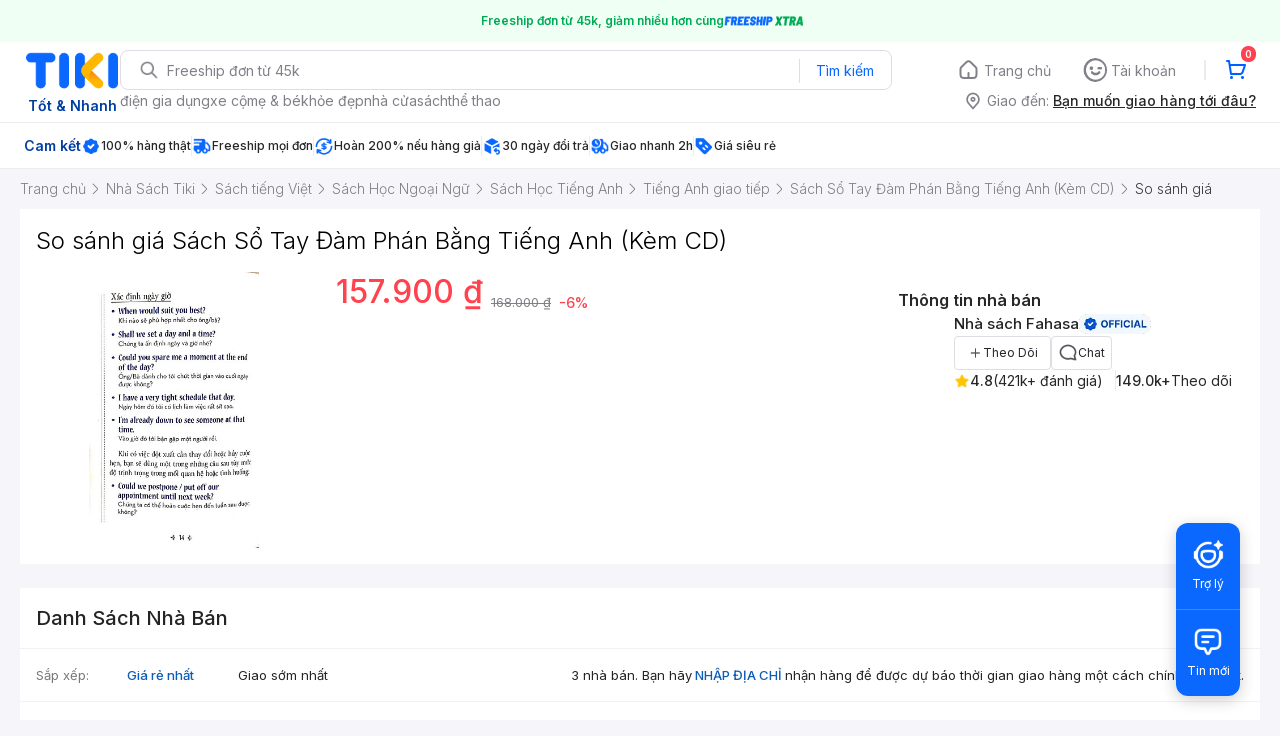

--- FILE ---
content_type: image/svg+xml
request_url: https://frontend.tikicdn.com/_desktop-next/static/img/star-yellow.svg
body_size: 254
content:
<svg xmlns="http://www.w3.org/2000/svg" xmlns:xlink="http://www.w3.org/1999/xlink" width="12" height="12" viewBox="0 0 12 12">
    <defs>
        <path id="nook306p4a" d="M5 0v8.476L1.91 10l.424-3.562L0 3.821l3.353-.678L5 0z"/>
        <path id="qtwnuradzb" d="M5 0v8.476L1.91 10l.424-3.562L0 3.821l3.353-.678L5 0z"/>
    </defs>
    <g fill="none" fill-rule="evenodd">
        <g>
            <g>
                <g>
                    <g>
                        <g transform="translate(-337 -4087) translate(80 3921) translate(257 166) translate(1 1) translate(5)">
                            <use fill="#FDD835" transform="matrix(-1 0 0 1 5 0)" xlink:href="#nook306p4a"/>
                        </g>
                        <g transform="translate(-337 -4087) translate(80 3921) translate(257 166) translate(1 1)">
                            <use fill="#FDD835" xlink:href="#qtwnuradzb"/>
                        </g>
                    </g>
                </g>
            </g>
        </g>
    </g>
</svg>

--- FILE ---
content_type: application/javascript; charset=UTF-8
request_url: https://frontend.tikicdn.com/_desktop-next/_next/static/chunks/41905-98528449d453b5b4.js
body_size: 1129
content:
"use strict";(self.webpackChunk_N_E=self.webpackChunk_N_E||[]).push([[41905],{41905:function(r,t,n){n.d(t,{E3:function(){return p},Le:function(){return s},Mo:function(){return l},VE:function(){return c},W7:function(){return d},Zm:function(){return a},_U:function(){return E},ie:function(){return h},jY:function(){return i},nR:function(){return _},rQ:function(){return u},wi:function(){return v},yU:function(){return f}});var e=n(2294),o=(n(15721),n(99729),n(30644),n(61270),"DESKTOP_PRODUCT"),i=function(r){return{type:"".concat(o,"_PRESET_DATA"),data:r}},a=function(){return{type:"".concat(o,"_PRESET_LOADING")}},c=function(r){return{type:"".concat(o,"_PRESET_ONLY_PRODUCT_DATA"),data:r}},u=function(r,t,n,i){var a=arguments.length>4&&void 0!==arguments[4]&&arguments[4],c=!(arguments.length>5&&void 0!==arguments[5])||arguments[5];return{type:"".concat(o,"_FETCH_DATA"),payload:{hasSpId:!!t,isServer:a},promise:(0,e.F)([{url:a?"".concat("http://shopping-product-detail.tiki.services/api","/v2/products/").concat(r):"/v2/products/".concat(r),params:{platform:"web",spid:t,context:n,context_id:i},usingWorker:!0}],a),isDataLoading:c}},l=function(r){var t=arguments.length>1&&void 0!==arguments[1]&&arguments[1];return{type:"".concat(o,"_FETCH_SELLER_INFO"),promise:(0,e.F)({baseURL:"https://api.tiki.vn/seller-store-v2",url:"/seller-profiles/".concat(r)},t)}},p=function(r){var t=r.spId;r.qty;return{type:"".concat(o,"_FETCH_DELIVERY_ZONE"),promise:(0,e.F)({url:"/v2/products/widget/delivery_info/".concat(t),params:{platform:"web",pdp:"v2"}},!1)}},d=function(r){var t=r.ruleId,n=void 0===t?null:t,i=r.couponCode,a=void 0===i?null:i,c=r.callback,u=r.handleError;return{type:"".concat(o,"_SAVE_COUPON"),promise:(0,e.F)({url:"/v2/gum-delivery/coupon",params:{ruleId:n,coupon_code:a}}),payload:{couponCode:a},callback:c,handleError:u}},s=function(r,t,n){return{type:"".concat(o,"_FETCH_COUPON_FOR_PRODUCT"),promise:(0,e.F)({url:"https://api.tiki.vn/shopping/v2/promotion/rules",params:{pid:t,seller_id:r},withCredentials:!1},n)}},_=function(r){var t=r.couponCode,n=void 0===t?null:t,i=r.sellerID,a=r.callback,c=r.handleError;return{type:"".concat(o,"_REDEEM_ASA_COUPON"),promise:(0,e.F)({url:"".concat("https://api.tiki.vn","/raiden/v2/asa/seller/coupon"),method:"POST",data:{coupon_id:n,seller_id:i}}),payload:{couponCode:n},callback:a,handleError:c}},v=function(r,t){var n=r.spid,i=r.sortBy,a=void 0===i?"lowest_price":i,c=r.isServer,u=void 0!==c&&c,l=r.clientRefetch,p=void 0!==l&&l;return{type:"".concat(o,"_FETCH_SELLERS"),promise:(0,e.F)({url:"v2/pdp/delivery/sellers/".concat(n),params:{sort:a,platform:"desktop"}},u),payload:{clientRefetch:p,isServer:u,sortBy:a},handleError:t}},E=function(r){var t=r.visible,n=r.images,e=void 0===n?[]:n,i=r.initSlideIndex,a=void 0===i?0:i;return{type:"".concat(o,"_HANDLE_GALLERY_MODAL"),payload:{galleryModal:{visible:t,images:e,initSlideIndex:a}}}},f=function(r){return{type:"".concat(o,"_SHORTEN_LINK"),promise:(0,e.F)({url:"".concat("https://affiliate.tiki.com.vn/api","/v1/tiki/link"),method:"POST",data:{original_link:r}})}},h=function(r){var t=r.params,n=r.callback,i=r.handleError;return{type:"".concat(o,"_UPGRADE_TIER"),promise:(0,e.F)({url:"".concat("https://api.tiki.vn","/raiden/v2/asa/seller/upgrade_tier"),method:"POST",data:t}),callback:n,handleError:i}}}}]);

--- FILE ---
content_type: application/javascript; charset=UTF-8
request_url: https://frontend.tikicdn.com/_desktop-next/_next/static/chunks/pages/PriceComparisonPage-d74840864b8bb6cd.js
body_size: 11936
content:
(self.webpackChunk_N_E=self.webpackChunk_N_E||[]).push([[46008,20281],{77533:function(n,e,t){(window.__NEXT_P=window.__NEXT_P||[]).push(["/PriceComparisonPage",function(){return t(43035)}])},40356:function(n,e,t){"use strict";t.d(e,{BF:function(){return d},J2:function(){return o},_0:function(){return c},cl:function(){return a}});var r=t(2294),i="COMMON",o=function(n){return{type:"".concat(i,"_HANDLE_SHOW_TOAST"),payload:n}},c=function(n){var e=n.shareKey,t=n.isServer,o=n.callback,c=n.handleError;return{type:"".concat(i,"_VERIFY_LOTTERY"),promise:(0,r.F)({url:"/novation/lottery/games/sharing/verify",method:"post",data:{token:e}},t),callback:o,handleError:c}},a=function(n){var e=n.phone;return{type:"".concat(i,"_INSTALL_BY_PHONE"),promise:(0,r.F)({method:"post",url:"/v2/events/app/invites",headers:{apikey:"2cd335e2c2c74a6f9f4b540b91128e55"},params:{phone_number:e}})}},d=function(n){return{type:"".concat(i,"_FIRE_TRACKITY_TRACKING"),payload:n}}},15528:function(n,e,t){"use strict";var r=t(85034),i=t(70169),o=t(31373),c=t(24246);e.Z=function(n){var e=n.color,t=void 0===e?"#787878":e,a=(0,o.Z)(n,["color"]);return(0,c.jsx)("svg",(0,i.Z)((0,r.Z)({width:"6",height:"11",viewBox:"0 0 6 11",fill:"none",xmlns:"http://www.w3.org/2000/svg"},a),{children:(0,c.jsx)("path",{fill:t,fillRule:"evenodd",clipRule:"evenodd",d:"M0.646447 0.646447C0.841709 0.451184 1.15829 0.451184 1.35355 0.646447L6.35355 5.64645C6.54882 5.84171 6.54882 6.15829 6.35355 6.35355L1.35355 11.3536C1.15829 11.5488 0.841709 11.5488 0.646447 11.3536C0.451184 11.1583 0.451184 10.8417 0.646447 10.6464L5.29289 6L0.646447 1.35355C0.451184 1.15829 0.451184 0.841709 0.646447 0.646447Z"})}))}},14244:function(n,e,t){"use strict";t.d(e,{EW:function(){return g},gN:function(){return h},i$:function(){return x},lb:function(){return p},sU:function(){return f},u2:function(){return v}});var r=t(23842),i=t(35230),o=t.n(i),c=t(99729),a=t.n(c),d=t(91902),s=t.n(d),l=t(2294),u=t(8315),p=(function(){var n=(0,r.Z)(o().mark((function n(){return o().wrap((function(n){for(;;)switch(n.prev=n.next){case 0:return n.abrupt("return",(0,l.F)({url:"v2/me",method:"GET"}));case 1:case"end":return n.stop()}}),n)})))}(),function(n){for(var e=(n+="").split("."),t=e[0],r=e.length>1?".".concat(e[1]):"",i=/(\d+)(\d{3})/;i.test(t);)t=t.replace(i,"$1.$2");return t+r}),f=function(n,e){var t=arguments.length>2&&void 0!==arguments[2]?arguments[2]:"lp",r=-1!==n.indexOf("?"),i=new RegExp("([?&])src=.*?(&|$)","i"),o=-1!==n.indexOf("http"),c=-1!==n.indexOf("tikivn://");return c?n:"brick"===t?"".concat(o?"":"/").concat(n):r?n.match(i)?"".concat(o?"":"/").concat(n.replace(i,"$1src=".concat(t,"-").concat(e,"$2"))):"".concat(o?"":"/").concat(n,"&src=").concat(t,"-").concat(e):"".concat(o?"":"/").concat(n,"?src=").concat(t,"-").concat(e)},h=function(){var n=arguments.length>0&&void 0!==arguments[0]?arguments[0]:"",e=arguments.length>1&&void 0!==arguments[1]?arguments[1]:"";return!(!n||!e)&&n.endsWith(".".concat(e))},v=function(n,e){var t=null;try{t=JSON.parse(n.payload)}catch(u){return console.error("Error when parse widget payload",n.id),null}var r=a()(t,"slots")||[];if(e)return r[0];for(var i=s()().valueOf(),o=null,c=0;c<r.length;++c){var d=s()(r[c].startAt),l=s()(r[c].endAt);if(d.valueOf()<=i&&i<=l.valueOf()){o=r[c];break}}return o},g=function(n){if(!n)return null;var e=null;try{e=JSON.parse(n.payload)}catch(p){return console.error("Error when parse widget payload",n.id),null}var t=e.padding,r=e.column,i=void 0===r?{}:r,o=i.count,c=i.images,a=void 0===c?[]:c,d=i.minImage,s=i.maxImage;if(1===o&&1===d&&1===s&&!t){var l=a[0].url;return h(l,"gif")?l:(0,u.resizeImageHasCache)("".concat(l,".webp"),1240)}return null},x=function(n){return{extraSource:(0,u.getWebpSource)(n,1240),srcSet:(0,u.getSrcset)(n,1240)}}},36515:function(n,e,t){"use strict";t.d(e,{Z:function(){return Z}});var r=t(54300),i=t(24364),o=t(21151),c=t(17599),a=t(17538),d=t(19989),s=t(3204),l=t(74674),u=t(24246),p=t(27378),f=t(23615),h=t.n(f),v=t(94822),g=t(43552),x=t(97949),m=t(15528),w=t(88866);function b(){var n=(0,d.Z)(["\n  background-color: ",";\n  .breadcrumb {\n    display: flex;\n    align-items: center;\n  }\n\n  a.breadcrumb-item {\n    position: relative;\n\n    display: flex;\n    justify-content: center;\n    align-items: center;\n\n    height: 40px;\n\n    color: ",";\n    font-size: 14px;\n    line-height: 20px;\n    font-weight: 300;\n\n    white-space: nowrap;\n    &:hover {\n      color: ",";\n      text-decoration: underline;\n    }\n\n    &:last-child {\n      color: ",";\n      cursor: default;\n      overflow: hidden;\n\n      span {\n        overflow: hidden;\n        text-overflow: ellipsis;\n      }\n      &:hover {\n        text-decoration: none;\n      }\n    }\n    h1 {\n      color: ",";\n      font-size: 14px;\n      line-height: 20px;\n      font-weight: 300;\n      margin: 0;\n    }\n  }\n  .icon.icon-next {\n    margin-left: 5.5px;\n    margin-right: 8.5px;\n  }\n"]);return b=function(){return n},n}var y=g.Link,j={name:"Trang ch\u1ee7",url:"/"},_=v.default.div.withConfig({componentId:"sc-d53003fc-0"})(b(),w.n3,w.O9.gray_60,w.O9.gray_90,w.O9.gray_90,w.O9.gray_90),Z=function(n){(0,a.Z)(t,n);var e=(0,l.Z)(t);function t(){var n;return(0,i.Z)(this,t),n=e.apply(this,arguments),(0,c.Z)((0,r.Z)(n),"renderItem",(function(e){var t=n.props,r=t.itemViewId,i=void 0===r?"breadcrumb_item":r,o=t.viewContent,c=[j];return e&&e.length>0&&(c=(0,s.Z)(c).concat((0,s.Z)(e))),c.map((function(n,e){return e===c.length-1?(0,u.jsx)("a",{href:"#",className:"breadcrumb-item","data-view-id":i,"data-view-index":e,"data-view-content":o,children:"h1"===(null===n||void 0===n?void 0:n.as)?(0,u.jsx)("h1",{title:n.name,children:n.name}):(0,u.jsx)("span",{title:n.name,children:n.name})},e):(0,u.jsxs)(p.Fragment,{children:[(0,u.jsx)(y,{route:n.url,children:(0,u.jsx)("a",{className:"breadcrumb-item","data-view-id":i,"data-view-index":e,"data-view-content":o,children:(0,u.jsx)("span",{children:n.name})})},e),(0,u.jsx)("span",{className:"icon icon-next",children:(0,u.jsx)(m.Z,{color:w.O9.gray_60})})]},e)}))})),n}return(0,o.Z)(t,[{key:"render",value:function(){var n=this.props,e=n.list,t=n.viewId,r=void 0===t?"breadcrumb_container":t,i=n.viewContent;return(0,u.jsx)(_,{"data-view-id":r,"data-view-content":i,children:(0,u.jsx)(x.Z,{children:(0,u.jsx)("div",{className:"breadcrumb",children:this.renderItem(e)})})})}}]),t}(p.Component);(0,c.Z)(Z,"propTypes",{list:h().array}),(0,c.Z)(Z,"defaultProps",{list:[]})},97949:function(n,e,t){"use strict";var r=t(19989),i=t(94822);function o(){var n=(0,r.Z)(["\n  width: 1270px;\n  padding-left: 15px;\n  padding-right: 15px;\n  margin-right: auto;\n  margin-left: auto;\n"]);return o=function(){return n},n}e.Z=i.default.div.withConfig({componentId:"sc-6d96a9af-0"})(o())},17946:function(n,e,t){"use strict";t.d(e,{Z:function(){return g}});var r=t(24364),i=t(21151),o=t(17538),c=t(85034),a=t(19989),d=t(74674),s=t(24246),l=t(27378),u=t(94822);function p(){var n=(0,a.Z)(["\n  0% {\n    transform: rotateZ(0deg);\n  }\n  100% {\n    transform: rotateZ(360deg);\n  }\n"]);return p=function(){return n},n}function f(){var n=(0,a.Z)(["\n  display: inline-block;\n  position: relative;\n  width: ",";\n  height: ",";\n  div {\n    box-sizing: border-box;\n    display: block;\n    position: absolute;\n    width: ",";\n    height: ",";\n    border: ","px solid #fff;\n    border-radius: 50%;\n    animation: "," 1s cubic-bezier(0.5, 0, 0.5, 1) infinite;\n    border-color: "," transparent transparent transparent;\n  }\n  div:nth-child(1) {\n    animation-delay: -0.45s;\n  }\n  div:nth-child(2) {\n    animation-delay: -0.3s;\n  }\n  div:nth-child(3) {\n    animation-delay: -0.15s;\n  }\n"]);return f=function(){return n},n}var h=(0,u.keyframes)(p()),v=u.default.div.withConfig({componentId:"sc-b29933f8-0"})(f(),(function(n){return"".concat(n.width,"px")}),(function(n){return"".concat(n.width,"px")}),(function(n){return"".concat(n.width-n.border,"px")}),(function(n){return"".concat(n.width-n.border,"px")}),(function(n){return n.border}),h,(function(n){return n.color})),g=function(n){(0,o.Z)(t,n);var e=(0,d.Z)(t);function t(){return(0,r.Z)(this,t),e.apply(this,arguments)}return(0,i.Z)(t,[{key:"render",value:function(){var n=this.props,e=n.width,t=n.border,r=n.color,i=n.style;return(0,s.jsx)(v,{style:(0,c.Z)({},i),width:e||30,border:t||2,color:r||"#189eff",children:(0,s.jsx)("div",{})})}}]),t}(l.Component)},1769:function(n,e,t){"use strict";t.r(e),t.d(e,{default:function(){return k}});var r=t(54300),i=t(23842),o=t(24364),c=t(21151),a=t(17599),d=t(17538),s=t(19989),l=t(74674),u=t(35230),p=t.n(u),f=t(24246),h=t(97949),v=t(88038),g=t.n(v),x=t(27378),m=t(94822),w=t(53606),b=t(10086),y=t(43552),j=t(88866);function _(){var n=(0,s.Z)(["\n  display: flex;\n  align-items: center;\n  flex-direction: column;\n  padding: 24px 0;\n  .icon,\n  .text {\n    margin-bottom: 24px;\n  }\n  .text {\n    color: ",";\n    font-size: 16px;\n    line-height: 24px;\n  }\n  .button {\n    display: flex;\n    justify-content: center;\n    align-items: center;\n    width: 320px;\n    height: 44px;\n    font-weight: 400;\n    font-size: 16px;\n    cursor: pointer;\n    background: ",";\n    border-radius: 4px;\n    color: #fff;\n  }\n"]);return _=function(){return n},n}var Z=m.default.div.withConfig({componentId:"sc-9cea0f5-0"})(_(),j.O9.gray_90,j.O9.blue_70),k=function(n){(0,d.Z)(t,n);var e=(0,l.Z)(t);function t(){var n;return(0,o.Z)(this,t),n=e.apply(this,arguments),(0,a.Z)((0,r.Z)(n),"onClickBack",(function(n){n.preventDefault();var e=document.referrer;"string"===typeof e&&e.search(/tiki\.vn/i)>=0?window.history.back():window.location.href="/"})),n}return(0,c.Z)(t,[{key:"render",value:function(){var n=this.props.layout||"";return(0,f.jsxs)(b.Z,{layout:n,children:[(0,f.jsx)(g(),{children:(0,f.jsx)("title",{children:"Kh\xf4ng t\xecm th\u1ea5y trang y\xeau c\u1ea7u | 404 Error | Tiki.vn"})}),(0,f.jsx)(w.Z,{children:(0,f.jsx)("link",{href:"".concat("https://frontend.tikicdn.com/_desktop-next","/static/css/_tiki-icons.css"),rel:"stylesheet",type:"text/css"})}),(0,f.jsx)(h.Z,{children:(0,f.jsxs)(Z,{children:[(0,f.jsx)("div",{className:"icon",children:(0,f.jsx)("img",{src:"https://salt.tikicdn.com/ts/brickv2og/3c/7c/9b/1d101c4757843340d812828590283374.png",width:200,height:200})}),(0,f.jsx)("div",{className:"text",children:this.props.errorMessage||"Trang b\u1ea1n \u0111ang t\xecm ki\u1ebfm kh\xf4ng t\u1ed3n t\u1ea1i"}),(0,f.jsx)(y.Link,{to:"/",children:(0,f.jsx)("div",{className:"button",children:"Ti\u1ebfp T\u1ee5c Mua S\u1eafm"})})]})})]})}}],[{key:"getInitialProps",value:function(n){n.store,n.req,n.res,n.query;var e=n.errorMessage;return(0,i.Z)(p().mark((function n(){return p().wrap((function(n){for(;;)switch(n.prev=n.next){case 0:return n.abrupt("return",{errorMessage:e});case 1:case"end":return n.stop()}}),n)})))()}}]),t}(x.Component)},43035:function(n,e,t){"use strict";t.r(e),t.d(e,{default:function(){return Be}});var r=t(23842),i=t(35230),o=t.n(i),c=t(24246),a=t(40356),d=t(36515),s=t(97949),l=t(65552),u=t(54166),p=t(90583),f=t(41905),h=t(85034),v=t(70169),g=t(31373),x=t(14244),m=t(50344),w=t.n(m),b=t(27378),y=t(83189),j=t(8315),_=t(19989),Z=t(94822);function k(){var n=(0,_.Z)(["\n  width: 100%;\n  padding-bottom: ",";\n  position: relative;\n  background: ",";\n"]);return k=function(){return n},n}function I(){var n=(0,_.Z)(["\n  opacity: ",";\n  width: 100%;\n  height: auto;\n  transition: 0.2s opacity ease;\n  object-fit: contain;\n"]);return I=function(){return n},n}function C(){var n=(0,_.Z)(["\n  position: absolute;\n  top: 0;\n  left: 0;\n  width: 100%;\n  height: 100%;\n"]);return C=function(){return n},n}function S(){var n=(0,_.Z)(["\n  width: 100%;\n  height: 100%;\n  position: relative;\n  display: flex;\n  align-items: center;\n\n  &:hover {\n    opacity: 1;\n  }\n"]);return S=function(){return n},n}function N(){var n=(0,_.Z)(["\n  position: absolute;\n  top: 0;\n  left: 0;\n  width: 100%;\n  height: 100%;\n  background: ",";\n"]);return N=function(){return n},n}var O=Z.default.div.withConfig({componentId:"sc-ea61565e-0"})(k(),(function(n){var e=n.ratio;return"calc(100% * ".concat(e,")")}),(function(n){var e=n.imageIsLoaded,t=n.bg;return e?"transparent":t})),T=Z.default.img.withConfig({componentId:"sc-ea61565e-1"})(I(),(function(n){return n.opacity})),L=(0,Z.default)(T).withConfig({componentId:"sc-ea61565e-2"})(C()),z=Z.default.a.withConfig({componentId:"sc-ea61565e-3"})(S()),F=Z.default.div.withConfig({componentId:"sc-ea61565e-4"})(N(),(function(n){return n.bg})),E=function(n){var e=n.src,t=n.alt,r=n.onClick,i=void 0===r?w():r,o=n.imgStyle,a=void 0===o?{}:o,d=n.placeholderStyle,s=void 0===d?{}:d,l=n.href,u=void 0===l?"":l,p=n.ratio,f=void 0===p?null:p,m=n.dominantColor,_=void 0===m?"#EFEFEF":m,Z=n.allowResponsive,k=void 0===Z||Z,I=n.allowFade,C=void 0===I||I,S=n.allowLazyLoad,N=void 0===S||S,E=n.lazyLoadProps,R=void 0===E?{}:E,P=n.allowWebp,B=void 0!==P&&P,M=(0,g.Z)(n,["src","alt","onClick","imgStyle","placeholderStyle","href","ratio","dominantColor","allowResponsive","allowFade","allowLazyLoad","lazyLoadProps","allowWebp"]),H=(0,b.useState)((function(){return C?0:1})),A=H[0],D=H[1],W=(0,b.useRef)(),J=(0,b.useCallback)((function(){D(1)}),[]),$=(0,b.useRef)(),q=(0,b.useState)({src1x:null,src1xWebp:null}),K=q[0],U=q[1],Y=K.src1x,G=K.src1xWebp,V=(0,x.gN)(e,"gif"),X=k&&!V,Q=X&&B,nn=Q?"".concat(e,".webp"):e;(0,b.useEffect)((function(){if(f){var n=W.current.offsetWidth,t=!1;if(Q)(new URL(window.location.href).search||"").includes("preview")&&(t=!0);U({src1x:window.encodeURI((0,j.resizeImageHasCache)(e,n)),src1xWebp:window.encodeURI((0,j.resizeImageHasCache)(t?nn:e,n))})}}),[e,nn,f,Q]),(0,b.useEffect)((function(){$.current&&$.current.complete&&D(1)}),[]);var en=1===A,tn=(0,h.Z)({src:X&&Y?Y:e,alt:t,ref:$,style:(0,h.Z)({},a),opacity:A,onLoad:J,onClick:i},M),rn={srcSet:Q&&G?"".concat(G," 1x"):e,type:"image/webp"},on=(0,v.Z)((0,h.Z)({},tn),{src:e,srcSet:""}),cn=(0,c.jsxs)("picture",{children:[Q&&(0,c.jsx)("source",(0,h.Z)({},rn)),(0,c.jsx)(L,(0,h.Z)({},tn))]});X&&!Y&&(cn=(0,c.jsx)(F,{bg:_}));var an=f?(0,c.jsx)(O,{imageIsLoaded:en,ratio:f,bg:_,ref:W,style:en?{}:s,children:N?(0,c.jsx)(y.Z,(0,v.Z)((0,h.Z)({offsetVertical:250,offsetHorizontal:0,debounce:!1},R),{children:cn})):cn}):(0,c.jsx)(T,(0,h.Z)({},on));return u?(0,c.jsx)(z,{href:u,"aria-label":"".concat(t,"-link"),children:an}):an},R=t(71704),P=t(99729),B=t.n(P),M=t(99348),H=t(37254),A=t(11485),D=t(88866);function W(){var n=(0,_.Z)(["\n  background-color: white;\n  margin-bottom: 16px;\n  padding: 16px;\n\n  .product-title {\n    font-size: 24px;\n    font-weight: 300;\n    line-height: 1.33;\n    margin-top: 0;\n    margin-bottom: 16px;\n    color: black;\n  }\n\n  .content {\n    display: flex;\n    flex-flow: row nowrap;\n  }\n\n  .left-content {\n    flex: 0;\n    margin-right: 24px;\n    .product-image-wrapper {\n      width: 276px;\n      height: 276px;\n      img {\n        width: 100%;\n      }\n    }\n  }\n  .middle-content {\n    flex: 1 1 auto;\n    .price-wrapper {\n      display: flex;\n      flex-flow: row nowrap;\n      align-items: flex-end;\n      margin-bottom: 19px;\n    }\n\n    .final-price {\n      font-size: 32px;\n      font-weight: 500;\n      line-height: 1.25;\n      margin-right: 8px;\n      color: ",";\n      &.has-discount {\n        color: ",";\n      }\n    }\n\n    .previous-price {\n      color: ",";\n      margin-top: 17px;\n      font-size: 13px;\n      line-height: 1.54;\n    }\n    .discount-percentage {\n      ",";\n      line-height: 18px;\n      font-size: 14px;\n      padding: 0 4px;\n    }\n\n    .previous-price {\n      text-decoration: line-through;\n    }\n  }\n\n  .right-content {\n    flex: 0;\n\n    .seller-widget-wrapper {\n      width: 400px;\n      border-radius: 4px;\n      border: solid 1px #eeeeee;\n    }\n  }\n"]);return W=function(){return n},n}var J=Z.default.div.withConfig({componentId:"sc-99dd6ad4-0"})(W(),D.O9.gray_90,D.O9.red_60,D.O9.gray_60,D.d9),$=t(40582),q={handleLoginModal:p.MR,handleLocationModal:p.cT,handleCartNotification:p.$G,fetchCartItemQty:u.D7,fetchData:f.rQ,fetchSellerInfo:f.Mo,fetchCouponForProduct:f.Le,handleShowToast:a.J2,addToCart:l.Xq,fetchDeliveryZone:f.E3},K=(0,H.$j)((function(n){var e,t,r,i,o=(null===(e=(0,M.h2)(n))||void 0===e||null===(t=e.response)||void 0===t?void 0:t.data)||{};return{login:n.desktop.app.login,data:o,comment_images:o.comment_images,customerId:B()(n,"desktop.app.customer.id",0),isHotDeal:B()(o,"data.deal_specs.is_hot_deal",!1),sellerWidget:(null===(r=(0,$.yy)(n))||void 0===r||null===(i=r.response)||void 0===i?void 0:i.sellerWidget)||{}}}),q)((function(n){var e=n.data,t=void 0===e?{}:e,r=n.onChangeDisplayOption,i=(n.fetchSellerWidget,n.sellerWidget,(0,b.useCallback)((function(n){r&&r(n)}),[r])),o=(null===t||void 0===t?void 0:t.discount_rate)>0,a=B()(t,"images.0.medium_url","");return(0,c.jsxs)(J,{children:[(0,c.jsx)("h1",{className:"product-title",children:"So s\xe1nh gi\xe1 ".concat(t.name)}),(0,c.jsxs)("div",{className:"content",children:[(0,c.jsx)("div",{className:"left-content",children:(0,c.jsx)("div",{className:"product-image-wrapper",children:(0,c.jsx)(E,{src:a,alt:t.name,ratio:1,allowResponsive:!1,allowLazyLoad:!1,imgStyle:{objectFit:"contain"}})})}),(0,c.jsxs)("div",{className:"middle-content",children:[(0,c.jsxs)("div",{className:"price-wrapper",children:[(0,c.jsx)("div",{className:"final-price".concat(o?" has-discount":""),children:(0,j.currencyFormat)((null===t||void 0===t?void 0:t.price)||0)}),o&&(0,c.jsxs)(b.Fragment,{children:[(0,c.jsx)("div",{className:"previous-price",children:(0,j.currencyFormat)(null===t||void 0===t?void 0:t.original_price)}),(0,c.jsxs)("div",{className:"discount-percentage",children:["-",null===t||void 0===t?void 0:t.discount_rate,"%"]})]})]}),(0,c.jsx)("div",{className:"product-options",children:(0,c.jsx)(R.Z,{data:t,getOptionData:i})})]}),(0,c.jsx)("div",{className:"right-content",children:(0,c.jsx)(A.Z,{})})]})]})})),U=t(31443),Y=t(43552);function G(){var n=(0,_.Z)(["\n  font-size: 15px;\n  line-height: 24px;\n  color: white;\n\n  display: block;\n  text-decoration: none;\n  cursor: pointer;\n  text-align: center;\n  width: 276px;\n  padding: 8px 0px;\n  background-color: ",";\n  border-radius: 4px;\n\n  &:hover {\n    opacity: 1;\n  }\n"]);return G=function(){return n},n}var V=Z.default.a.withConfig({componentId:"sc-a1940b1b-0"})(G(),D.O9.vividBlue),X=Y.Link,Q=function(n){var e=n.url,t=n.index,r=n.onClick,i=void 0===r?function(){}:r;return(0,c.jsx)(X,{route:e,passHref:!0,children:(0,c.jsx)(V,{href:e,"data-view-id":"pdp_seller.comparison_view.seller","data-view-index":t,onClick:i,children:"Xem"})})};function nn(){var n=(0,_.Z)([""]);return nn=function(){return n},n}function en(){var n=(0,_.Z)(["\n  font-size: 15px;\n  line-height: 24px;\n  color: ",";\n"]);return en=function(){return n},n}var tn=Z.default.div.withConfig({componentId:"sc-af06a46f-0"})(nn()),rn=Z.default.div.withConfig({componentId:"sc-af06a46f-1"})(en(),(function(n){var e=n.color;return e||"inherit"}));function on(){var n=(0,_.Z)(["\n  object-fit: contain;\n"]);return on=function(){return n},n}var cn=Z.default.img.withConfig({componentId:"sc-16de37ce-0"})(on()),an=function(n){var e=n.delivery_info,t=n.index,r=e.text,i=e.text_color,o=B()(e,"badge_img")||{},a=o.url,d=o.width,s=o.height;return(0,c.jsxs)(tn,{"data-view-id":"pdp_seller.comparison_minor.badge","data-view-index":t,children:[Boolean(a)&&(0,c.jsx)(cn,{src:a,width:d,height:s,alt:"delivery-badge"}),(0,c.jsx)(rn,{color:i,children:r})]})};function dn(){var n=(0,_.Z)([""]);return dn=function(){return n},n}function sn(){var n=(0,_.Z)(["\n  font-size: 32px;\n  line-height: 40px;\n  font-weight: 500;\n"]);return sn=function(){return n},n}function ln(){var n=(0,_.Z)(["\n  display: flex;\n  align-items: center;\n  margin-top: 12px;\n"]);return ln=function(){return n},n}function un(){var n=(0,_.Z)(["\n  margin-right: 4px;\n  padding: 2px 4px;\n  color: ",";\n  font-weight: 400;\n  font-size: 10px;\n  line-height: 12px;\n  border: 1px solid ",";\n  border-radius: 2px;\n\n  &:last-child {\n    margin-right: 0;\n  }\n"]);return un=function(){return n},n}function pn(){var n=(0,_.Z)(["\n  width: 4px;\n  height: 4px;\n  border-radius: 50%;\n  background-color: #c7c7c7;\n  margin-left: 8px;\n  margin-right: 8px;\n"]);return pn=function(){return n},n}var fn=Z.default.div.withConfig({componentId:"sc-b03c336a-0"})(dn()),hn=Z.default.div.withConfig({componentId:"sc-b03c336a-1"})(sn()),vn=Z.default.div.withConfig({componentId:"sc-b03c336a-2"})(ln()),gn=Z.default.div.withConfig({componentId:"sc-b03c336a-3"})(un(),D.O9.blue_60,D.O9.blue_60),xn=(Z.default.div.withConfig({componentId:"sc-b03c336a-4"})(pn()),function(n){var e=n.price,t=n.add_ons,r=n.index,i=e.value,o=B()(e,"badge_img")||{},a=o.url,d=o.width,s=o.height,l=Array.isArray(t)?t:[];return(0,c.jsxs)(fn,{children:[(0,c.jsx)(hn,{children:(0,j.currencyFormat)(i)}),Boolean(a)&&(0,c.jsx)(cn,{src:a,width:d,height:s,alt:"price-badge"}),Boolean(l.length)&&(0,c.jsx)(vn,{"data-view-id":"pdp_seller.comparison_coupon.discount","data-view-index":r,children:l.map((function(n,e){var t=n.text,r=(l.length,B()(n,"badge_img")||{});r.url,r.width,r.height;return(0,c.jsx)(b.Fragment,{children:(0,c.jsx)(gn,{children:t})},e)}))})]})});function mn(){var n=(0,_.Z)(["\n  display: flex;\n  align-items: center;\n  text-decoration: none;\n  color: #242424;\n  cursor: pointer;\n\n  &:hover {\n    opacity: 1;\n  }\n"]);return mn=function(){return n},n}function wn(){var n=(0,_.Z)(["\n  width: 64px;\n  height: 64px;\n  margin-right: 16px;\n"]);return wn=function(){return n},n}function bn(){var n=(0,_.Z)(["\n  display: flex;\n  flex-direction: column;\n"]);return bn=function(){return n},n}function yn(){var n=(0,_.Z)(["\n  font-size: 15px;\n  line-height: 24px;\n  font-weight: 500;\n"]);return yn=function(){return n},n}function jn(){var n=(0,_.Z)(["\n  display: flex;\n  align-items: center;\n"]);return jn=function(){return n},n}function _n(){var n=(0,_.Z)(["\n  height: 12px;\n  width: 1px;\n  background-color: #f2f2f2;\n  margin-left: 4px;\n  margin-right: 4px;\n"]);return _n=function(){return n},n}function Zn(){var n=(0,_.Z)(["\n  font-size: 13px;\n  line-height: 20px;\n  margin-right: 2px;\n"]);return Zn=function(){return n},n}function kn(){var n=(0,_.Z)(["\n  font-size: 13px;\n  line-height: 20px;\n  color: #787878;\n"]);return kn=function(){return n},n}var In=Z.default.a.withConfig({componentId:"sc-99b146dd-0"})(mn()),Cn=Z.default.div.withConfig({componentId:"sc-99b146dd-1"})(wn()),Sn=Z.default.div.withConfig({componentId:"sc-99b146dd-2"})(bn()),Nn=Z.default.div.withConfig({componentId:"sc-99b146dd-3"})(yn()),On=Z.default.div.withConfig({componentId:"sc-99b146dd-4"})(jn()),Tn=Z.default.div.withConfig({componentId:"sc-99b146dd-5"})(_n()),Ln=Z.default.div.withConfig({componentId:"sc-99b146dd-6"})(Zn()),zn=Z.default.div.withConfig({componentId:"sc-99b146dd-7"})(kn()),Fn=function(n){var e=n.seller,t=n.rating,r=n.index;if(!e)return null;var i=e.name,o=e.logo,a=void 0===o?"":o,d=e.link,s=B()(e,"badge_img")||{},l=s.url,u=s.width,p=s.height,f=B()(t,"title")||"",h=B()(t,"sub_title")||"",v=Boolean(f)&&"0"!==f,g=Boolean(h)&&"0"!==h;return(0,c.jsxs)(In,{href:d,"data-view-id":"pdp_seller.comparison_seller","data-view-index":r,children:[(0,c.jsx)(Cn,{children:(0,c.jsx)(E,{src:(0,j.resizeImageHasCache)(a,128,128),alt:i,ratio:1,allowResponsive:!1,allowLazyLoad:r>2,imgStyle:{objectFit:"contain",borderRadius:"50%"},placeholderStyle:{borderRadius:"50%"}})}),(0,c.jsxs)(Sn,{children:[(0,c.jsx)(Nn,{children:i}),Boolean(l)&&(0,c.jsx)(cn,{src:l,width:u,height:p,alt:"seller-badge",style:{marginBottom:2}}),Boolean(t)&&(0,c.jsxs)(On,{children:[v&&(0,c.jsxs)(c.Fragment,{children:[(0,c.jsx)(Ln,{children:f}),(0,c.jsx)("div",{style:{lineHeight:"20px",paddingTop:2},children:(0,c.jsx)(cn,{src:"".concat("https://frontend.tikicdn.com/_desktop-next","/static/img/star-yellow.svg"),alt:"rating-star",width:12,height:12})})]}),g&&(0,c.jsxs)(c.Fragment,{children:[(0,c.jsx)(Tn,{}),(0,c.jsx)(zn,{children:h})]})]})]})]})},En=t(97954),Rn=t(99377),Pn=t(9943),Bn=(0,En.i5)({actionType:"".concat(Pn.qS,".fetchPriceComparisonSellers"),stateKey:"priceComparisonSellers",effect:function(){var n=(0,r.Z)(o().mark((function n(e){var t,r,i,c,a,d;return o().wrap((function(n){for(;;)switch(n.prev=n.next){case 0:return t=e.spid,r=e.sortBy,i=void 0===r?"lowest_price":r,c=e.isServer,a=void 0!==c&&c,n.next=3,(0,Rn.F)({url:"v2/pdp/delivery/sellers/".concat(t),params:{sort:i,platform:"desktop"}},a);case 3:return d=n.sent.data,n.abrupt("return",(0,v.Z)((0,h.Z)({},d),{sortBy:i}));case 5:case"end":return n.stop()}}),n)})));return function(e){return n.apply(this,arguments)}}()}),Mn=(Bn.action,Bn.hook),Hn=Bn.reducer,An=Bn.exec;function Dn(){var n=(0,_.Z)(["\n  display: flex;\n"]);return Dn=function(){return n},n}function Wn(){var n=(0,_.Z)(["\n  color: #242424;\n  text-decoration: underline;\n  font-weight: 500;\n"]);return Wn=function(){return n},n}function Jn(){var n=(0,_.Z)(["\n  color: #242424;\n  font-weight: 500;\n"]);return Jn=function(){return n},n}function $n(){var n=(0,_.Z)(["\n  color: #0d5cb6;\n  border: none;\n  outline: none;\n  background: none;\n  font-size: inherit;\n  line-height: inherit;\n  font-weight: 500;\n  cursor: pointer;\n  padding: 0px;\n  display: flex;\n"]);return $n=function(){return n},n}var qn=Z.default.div.withConfig({componentId:"sc-4b0ec3b-0"})(Dn()),Kn=Z.default.div.withConfig({componentId:"sc-4b0ec3b-1"})(Wn()),Un=Z.default.div.withConfig({componentId:"sc-4b0ec3b-2"})(Jn()),Yn=Z.default.button.withConfig({componentId:"sc-4b0ec3b-3"})($n()),Gn={onLocationModal:p.cT,onFetchSellers:f.wi,onShowToast:a.J2},Vn=(0,H.$j)((function(n){var e,t,r=(null===(e=(0,M.h2)(n))||void 0===e||null===(t=e.response)||void 0===t?void 0:t.data)||{};return{spid:B()(r,"current_seller.product_id")}}),Gn)((function(n){var e=n.spid,t=n.onLocationModal,r=n.onShowToast,i=Mn(),o=i.fetch,a=i.response,d=void 0===a?{}:a,s=d.is_missing_location,l=d.sortBy,u=void 0===l?"lowest_price":l,p=d.shippable_seller_text,f=(0,b.useMemo)((function(){return(0,j.getUserAddressText)()}),[d]),h=!s,v=(0,b.useCallback)((function(){t(!0,(function(){o({spid:e,sortBy:u,isServer:!1,clientRefetch:!0},(function(){r({isShow:!0,content:"\u0110\xe3 c\xf3 l\u1ed7i x\u1ea3y ra, xin vui l\xf2ng th\u1eed l\u1ea1i"})}))}))}),[u,e,t,o,r]);return(0,c.jsx)(qn,{children:h?(0,c.jsxs)(c.Fragment,{children:[(0,c.jsxs)("div",{children:[p,"\xa0"]}),(0,c.jsxs)(Yn,{onClick:v,children:[(0,c.jsx)(Kn,{children:f}),(0,c.jsx)(Un,{children:"\xa0-\xa0"}),(0,c.jsx)("div",{"data-view-id":"pdp_seller.comparison_change.address",children:"\u0110\u1ed4I \u0110\u1ecaA CH\u1ec8"})]})]}):(0,c.jsxs)(c.Fragment,{children:[(0,c.jsxs)("div",{children:[p,"\xa0"]}),(0,c.jsx)("div",{children:"B\u1ea1n h\xe3y"}),(0,c.jsx)(Yn,{onClick:v,"data-view-id":"pdp_seller.comparison_input.address",children:"\xa0NH\u1eacP \u0110\u1ecaA CH\u1ec8\xa0"}),(0,c.jsx)("div",{children:"nh\u1eadn h\xe0ng \u0111\u1ec3 \u0111\u01b0\u1ee3c d\u1ef1 b\xe1o th\u1eddi gian giao h\xe0ng m\u1ed9t c\xe1ch ch\xednh x\xe1c nh\u1ea5t."})]})})}));function Xn(){var n=(0,_.Z)(["\n  display: flex;\n  align-items: center;\n  font-size: 13px;\n  line-height: 20px;\n"]);return Xn=function(){return n},n}function Qn(){var n=(0,_.Z)(["\n  display: block;\n  border: none;\n  outline: none;\n  background: none;\n  margin-left: 32px;\n\n  color: ",";\n  font-weight: ",";\n  cursor: pointer;\n"]);return Qn=function(){return n},n}var ne=Z.default.div.withConfig({componentId:"sc-77346109-0"})(Xn()),ee=Z.default.button.withConfig({componentId:"sc-77346109-1"})(Qn(),(function(n){return n.active?"#0d5cb6":"#242424"}),(function(n){return n.active?"500":"400"})),te={onShowToast:a.J2,onLocationModal:p.cT},re=(0,H.$j)((function(n){var e,t,r=(null===(e=(0,M.h2)(n))||void 0===e||null===(t=e.response)||void 0===t?void 0:t.data)||{};return{spid:B()(r,"current_seller.product_id")}}),te)((function(n){var e=n.spid,t=n.onShowToast,r=n.onLocationModal,i=Mn(),o=i.fetch,a=i.response,d=void 0===a?{}:a,s=B()(d,"sort_options")||[],l=B()(d,"sortBy")||"lowest_price",u=B()(d,"is_missing_location")||!1,p=(0,b.useCallback)((function(n){return function(){var i=function(){o({spid:e,sortBy:n,isServer:!1,clientRefetch:!0},(function(){t({isShow:!0,content:"\u0110\xe3 c\xf3 l\u1ed7i x\u1ea3y ra, xin vui l\xf2ng th\u1eed l\u1ea1i"})}))};u&&"fastest_delivery"===n?r(!0,i):i()}}),[e,u,o,r,t]);return s&&s.length?(0,c.jsxs)(ne,{children:[(0,c.jsx)("div",{style:{color:"#787878"},children:"S\u1eafp x\u1ebfp:"}),s.map((function(n,e){var t=n.display_value,r=n.query_value,i=l===r;return(0,c.jsx)(ee,{onClick:p(r),active:i,disabled:i,"data-view-id":"pdp_seller.comparison_filter","data-view-index":e,children:t},r)}))]}):null})),ie=t(17946);function oe(){var n=(0,_.Z)(["\n  background: white;\n  color: #242424;\n  margin-top: 24px;\n  font-size: 13px;\n  line-height: 20px;\n"]);return oe=function(){return n},n}function ce(){var n=(0,_.Z)(["\n  border-bottom: 1px solid #f2f2f2;\n"]);return ce=function(){return n},n}function ae(){var n=(0,_.Z)(["\n  opacity: ",";\n  position: relative;\n  color: #38383d;\n"]);return ae=function(){return n},n}function de(){var n=(0,_.Z)(["\n  position: absolute;\n  background: red;\n  color: red;\n"]);return de=function(){return n},n}function se(){var n=(0,_.Z)(["\n  display: flex;\n  align-items: center;\n  min-height: 140px;\n  padding: 24px 16px;\n  border-bottom: 1px solid #f2f2f2;\n"]);return se=function(){return n},n}function le(){var n=(0,_.Z)(["\n  width: 292px;\n  &:not(:last-child) {\n    margin-right: 24px;\n  }\n"]);return le=function(){return n},n}function ue(){var n=(0,_.Z)(["\n  font-size: 20px;\n  line-height: 28px;\n  font-weight: 500;\n  padding: 16px;\n  min-height: 60px;\n"]);return ue=function(){return n},n}function pe(){var n=(0,_.Z)(["\n  display: flex;\n  justify-content: space-between;\n  align-items: center;\n  padding: 16px;\n  min-height: 52px;\n"]);return pe=function(){return n},n}var fe=Z.default.div.withConfig({componentId:"sc-ada15552-0"})(oe()),he=Z.default.div.withConfig({componentId:"sc-ada15552-1"})(ce()),ve=Z.default.div.withConfig({componentId:"sc-ada15552-2"})(ae(),(function(n){return n.isLoading?.5:1})),ge=((0,Z.default)(ie.Z).withConfig({componentId:"sc-ada15552-3"})(de()),(0,Z.default)(he).withConfig({componentId:"sc-ada15552-4"})(se())),xe=Z.default.div.withConfig({componentId:"sc-ada15552-5"})(le()),me=(0,Z.default)(he).withConfig({componentId:"sc-ada15552-6"})(ue()),we=(0,Z.default)(he).withConfig({componentId:"sc-ada15552-7"})(pe()),be=function(n){var e=n.sellers,t=void 0===e?{}:e,r=n.urlKey,i=void 0===r?"":r,o=t.all_sellers,a=void 0===o?[]:o,d=function(n){return function(){var e={key:n,sourceParams:{source_screen:"seller_picker",source_screen_widget:"list",source_engine:"organic"},createdAt:(new Date).getTime()};(0,U.YQ)(e)}};return(0,c.jsxs)(fe,{children:[(0,c.jsx)(me,{children:"Danh S\xe1ch Nh\xe0 B\xe1n"}),(0,c.jsxs)(we,{children:[(0,c.jsx)(re,{}),(0,c.jsx)(Vn,{})]}),(0,c.jsx)(ve,{children:a.map((function(n,e){var t=n.seller,r=n.rating,o=n.price,a=n.add_ons,s=n.delivery_info,l=B()(t,"product_id"),u="/".concat(i,".html?spid=").concat(l);return(0,c.jsxs)(ge,{children:[(0,c.jsx)(xe,{children:t&&(0,c.jsx)(Fn,{seller:t,rating:r,index:e})}),(0,c.jsx)(xe,{children:o&&(0,c.jsx)(xn,{price:o,add_ons:a,index:e})}),(0,c.jsx)(xe,{children:s&&(0,c.jsx)(an,{delivery_info:s,index:e})}),(0,c.jsx)(xe,{children:(0,c.jsx)(Q,{url:u,onClick:d(u),index:e})})]},null===t||void 0===t?void 0:t.id)}))})]})},ye=t(10086),je=t(58533),_e=t.n(je),Ze=t(65218),ke=t.n(Ze),Ie=t(88038),Ce=t.n(Ie),Se=(t(42221),t(73805)),Ne=t(89146),Oe=(0,En.i5)({actionType:"".concat(Pn.qS,".fetchExternalPrices"),stateKey:"externalPrices",effect:function(){var n=(0,r.Z)(o().mark((function n(e){var t,r,i,c;return o().wrap((function(n){for(;;)switch(n.prev=n.next){case 0:return t=e.masterId,r=e.isServer,i=void 0!==r&&r,n.next=3,(0,Rn.F)({url:"v2/pdp/external_prices/".concat(t)},i);case 3:return c=n.sent.data,n.abrupt("return",c);case 5:case"end":return n.stop()}}),n)})));return function(e){return n.apply(this,arguments)}}()}),Te=(Oe.action,Oe.hook),Le=Oe.reducer,ze=Oe.exec,Fe=t(1769),Ee=ke()((function(){return t.e(14427).then(t.bind(t,80360))}),{loadableGenerated:{webpack:function(){return[80360]}},ssr:!1,loading:function(){return null}}),Re=Y.Router,Pe=function(n){var e=n.query,t=n.redirect,i=n.isServer,l=(0,H.I0)(),u=(0,H.v9)((function(n){return n.desktop.common.toast})),p=(0,M.cO)(),f=p.fetch,h=p.response,v=(void 0===h?{}:h).data,g=Mn(),x=g.fetch,m=g.response,w=void 0===m?{}:m,y=Te(),j=y.fetch,_=y.response,Z=void 0===_?{}:_,k=y.loading,I="/so-sanh-gia/".concat(null===e||void 0===e?void 0:e.productSlug,"-p").concat(null===e||void 0===e?void 0:e.productId),C=new Date((new Date).setMonth((new Date).getMonth()+1)),S=C.getMonth(),N=C.getFullYear(),O=B()(v,"current_seller.id")||"";(0,b.useEffect)((function(){var n=B()(e,"productId"),t=B()(v,"current_seller.product_id")||"";if(v.id&&!i||!t){var r=(null===Z||void 0===Z?void 0:Z.amplitude)||{};(0,Se.UO)("view_seller_picker",r)}else f({productId:n,spId:t}),x({spid:t,sortBy:"lowest_price",isServer:!1}),j({masterId:t,isServer:!1})}),[]),(0,b.useEffect)((function(){var n;O&&l((0,$.w1)({sellerId:O||null,id:(null===v||void 0===v?void 0:v.id)||null,spId:(null===v||void 0===v||null===(n=v.current_seller)||void 0===n?void 0:n.product_id)||spId}))}),[O]),(0,b.useEffect)((function(){if(!k){var e,t=(null===(e=n.externalPrices)||void 0===e?void 0:e.amplitude)||{};(0,Se.UO)("view_seller_picker",t)}}),[k]);var T=function(){var n=(0,r.Z)(o().mark((function n(t){return o().wrap((function(n){for(;;)switch(n.prev=n.next){case 0:return n.next=2,f({productId:null===e||void 0===e?void 0:e.productId,spId:t.id,isServer:!1});case 2:Re.replaceRoute("/so-sanh-gia/".concat(null===e||void 0===e?void 0:e.productSlug,"-p").concat(null===e||void 0===e?void 0:e.productId,"?spid=").concat(t.id));case 3:case"end":return n.stop()}}),n)})));return function(e){return n.apply(this,arguments)}}();if(t)return null;var L=v.productNotFound,z=B()(v,"current_seller.product_id")||"",F=w.all_sellers,E=void 0===F?[]:F,R=u.isShow,P=void 0!==R&&R,A=u.content,D=void 0===A?"":A,W=u.type,J=void 0===W?"":W;if(L||!z)return(0,c.jsx)(Fe.default,{});var q='C\u1eeda h\xe0ng tr\xean Tiki b\xe1n "'.concat(v.name,'" gi\xe1 t\u1ed1t nh\u1ea5t'),U="Xem gi\xe1 t\u1eeb ".concat(E.length||1," c\u1eeda h\xe0ng, c\u1eadp nh\u1eadt th\xe1ng ").concat(S,"/").concat(N,". Nhi\u1ec1u \u01b0u \u0111\xe3i freeship, nh\xe0 b\xe1n uy t\xedn, giao nhanh 2h t\u1eadn nh\xe0."),Y=(I||"").startsWith("http")?I:"".concat("https://tiki.vn").concat(I),G=B()(v,"images.0.medium_url",""),V=Array.isArray(E)&&E.length>0;return(0,c.jsxs)(ye.Z,{className:"review-page",children:[(0,c.jsxs)(Ce(),{children:[(0,c.jsx)("title",{children:q}),(0,c.jsx)("meta",{name:"description",content:U}),(0,c.jsx)("meta",{name:"keywords",content:"".concat(v.meta_keywords||v.name,",so s\xe1nh, review, \u0111\xe1nh gi\xe1, freeship, giao nhanh, t\u1eadn nh\xe0, \u01b0u \u0111\xe3i")}),(0,c.jsx)("link",{rel:"canonical",href:Y}),(0,c.jsx)("meta",{property:"og:title",content:q}),(0,c.jsx)("meta",{property:"og:description",content:U}),(0,c.jsx)("meta",{property:"og:image",content:v.thumbnail_url||""}),(0,c.jsx)("meta",{property:"og:url",content:Y}),(0,c.jsx)("meta",{property:"og:site_name",content:"tiki.vn"}),(0,c.jsx)("meta",{property:"og:type",content:"website"}),(0,c.jsx)("meta",{property:"og:locale",content:"vi_VN"}),(0,c.jsx)("meta",{name:"fb:app_id",content:"220558114759707"}),G&&(0,c.jsx)("link",{rel:"preload",href:G,as:"image"}),!1]}),P&&(0,c.jsx)(Ee,{isShow:P,type:J,durationTimeout:1e3,onClose:function(){return l((0,a.J2)({isShow:!1}))},children:D}),(0,c.jsx)(d.Z,{list:_e()(v.breadcrumbs||[],[{url:"/",name:"So s\xe1nh gi\xe1"}])}),(0,c.jsx)(s.Z,{children:(0,c.jsx)(K,{onChangeDisplayOption:T})}),V&&(0,c.jsx)(s.Z,{children:(0,c.jsx)(be,{sellers:w,urlKey:v.url_key})})]})};Pe.getInitialProps=function(){var n=(0,r.Z)(o().mark((function n(e){var t,r,i,c,a,d,s,l,u,p,f,h,v,g,x,m,w,b,y,j,_,Z,k,I,C;return o().wrap((function(n){for(;;)switch(n.prev=n.next){case 0:if(t=e.store,r=e.res,i=e.query,c=e.isServer,a=e.asPath,s=(d=i||{}).productId,l=d.productSlug,u=d.spid,p=t.dispatch,f=t.getState(),h=(0,M.h2)(f)||{},v=h.response,x=(g=void 0===v?{}:v).data,m=void 0===x?{}:x,g.productType,!c){n.next=27;break}return n.next=8,(0,M.wy)(p)({productId:s,spId:u,isServer:c});case 8:if(w=t.getState(),b=(0,M.h2)(w)||{},y=b.response,_=(j=void 0===y?{}:y).data,Z=void 0===_?{}:_,k=j.productType,!Z.url_key||Z.url_key==="".concat(l,"-p").concat(s)){n.next=15;break}return r.setHeader("location","/so-sanh-gia/".concat(Z.url_key)),r.writeHead(301),r.end(),n.abrupt("return");case 15:if(!B()(Z,"redirect_url")){n.next=19;break}return r.writeHead(301,{Location:B()(Z,"redirect_url")}),r.end(),n.abrupt("return");case 19:if(I=B()(Z,"current_seller.product_id")||"",k!==Pn.fY.NOT_FOUND&&I){n.next=23;break}return r.statusCode=404,n.abrupt("return",{asPath:a,redirect:!1});case 23:return n.next=25,ze(p)({spid:I,sortBy:"lowest_price",isServer:c});case 25:n.next=30;break;case 27:return C=B()(m,"current_seller.product_id")||"",n.next=30,Promise.all([An(p)({spid:C,sortBy:"lowest_price",isServer:c}),ze(p)({masterId:C,isServer:!1})]);case 30:return n.abrupt("return",{asPath:a,redirect:!1,query:i,isServer:c});case 31:case"end":return n.stop()}}),n)})));return function(e){return n.apply(this,arguments)}}();var Be=(0,Ne.Z)({reducers:[Hn,Le,M.VE,$.Gn]})(Pe)},31443:function(n,e,t){"use strict";t.d(e,{YQ:function(){return d},y6:function(){return a}});var r="source_tracking_info",i=t(90104),o=t.n(i),c=(t(69238),function(){var n=arguments.length>0&&void 0!==arguments[0]?arguments[0]:r;try{var e=localStorage.getItem(n),t=e&&JSON.parse(e)||[];return t}catch(i){return{}}}),a=function(){var n=arguments.length>0&&void 0!==arguments[0]?arguments[0]:r;try{var e=c(n),t={};if(!o()(e)){var i=(window.location.pathname||"")+(window.location.search||""),a=e.find((function(n){return n.key===i}));if(!o()(a)){var d=a.createdAt,s=void 0===d?0:d;(new Date).getTime()-s<=3e5&&(t=(null===a||void 0===a?void 0:a.sourceParams)||{}),e=e.filter((function(n){return n.key!==i})),localStorage.setItem(n,JSON.stringify(e))}}return t}catch(l){return[]}},d=function(){var n=arguments.length>0&&void 0!==arguments[0]?arguments[0]:{},e=arguments.length>1&&void 0!==arguments[1]?arguments[1]:r;try{var t=c(e);30===(t=t.filter((function(e){return e.key!==n.key}))).length&&t.shift(),t.push(n),localStorage.setItem(e,JSON.stringify(t))}catch(i){}}},89146:function(n,e,t){"use strict";var r=t(23842),i=t(85034),o=t(70169),c=t(35230),a=t.n(c),d=t(24246),s=t(19879);e.Z=function(n){return function(e){var t=function(n){return(0,d.jsx)(e,(0,i.Z)({},n))};return t.useInjectReducer=!0,t.reducers=n.reducers,t.getInitialProps=function(){var t=(0,r.Z)(a().mark((function t(r){var c;return a().wrap((function(t){for(;;)switch(t.prev=t.next){case 0:if(n.reducers&&(0,s.Sm)(n.reducers,n.force,r.store),t.t1=e.getInitialProps,!t.t1){t.next=6;break}return t.next=5,e.getInitialProps(r);case 5:t.t1=t.sent;case 6:if(t.t0=t.t1,t.t0){t.next=9;break}t.t0={};case 9:return c=t.t0,t.abrupt("return",(0,o.Z)((0,i.Z)({},c),{isServer:r.isServer,reducers:n.reducers,useInjectReducer:!0}));case 11:case"end":return t.stop()}}),t)})));return function(n){return t.apply(this,arguments)}}(),t}}}},function(n){n.O(0,[42221,83189,88637,10086,41905,47528,54100,21164,49774,92888,40179],(function(){return e=77533,n(n.s=e);var e}));var e=n.O();_N_E=e}]);